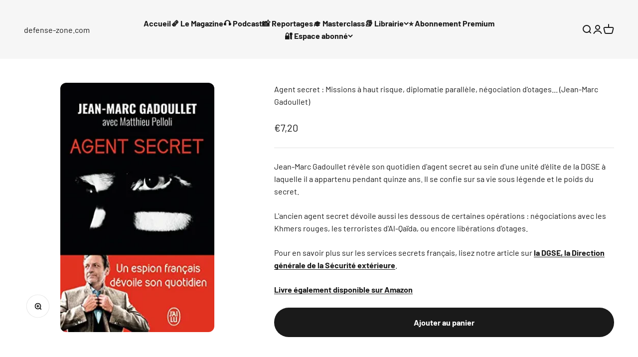

--- FILE ---
content_type: application/javascript
request_url: https://prism.app-us1.com/?a=650566565&u=https%3A%2F%2Fdefense-zone.com%2Fproducts%2Fagent-secret-missions-diplomatie-negociation
body_size: 125
content:
window.visitorGlobalObject=window.visitorGlobalObject||window.prismGlobalObject;window.visitorGlobalObject.setVisitorId('b3d07ba9-5722-483e-9983-29ad7d4b24c5', '650566565');window.visitorGlobalObject.setWhitelistedServices('tracking', '650566565');